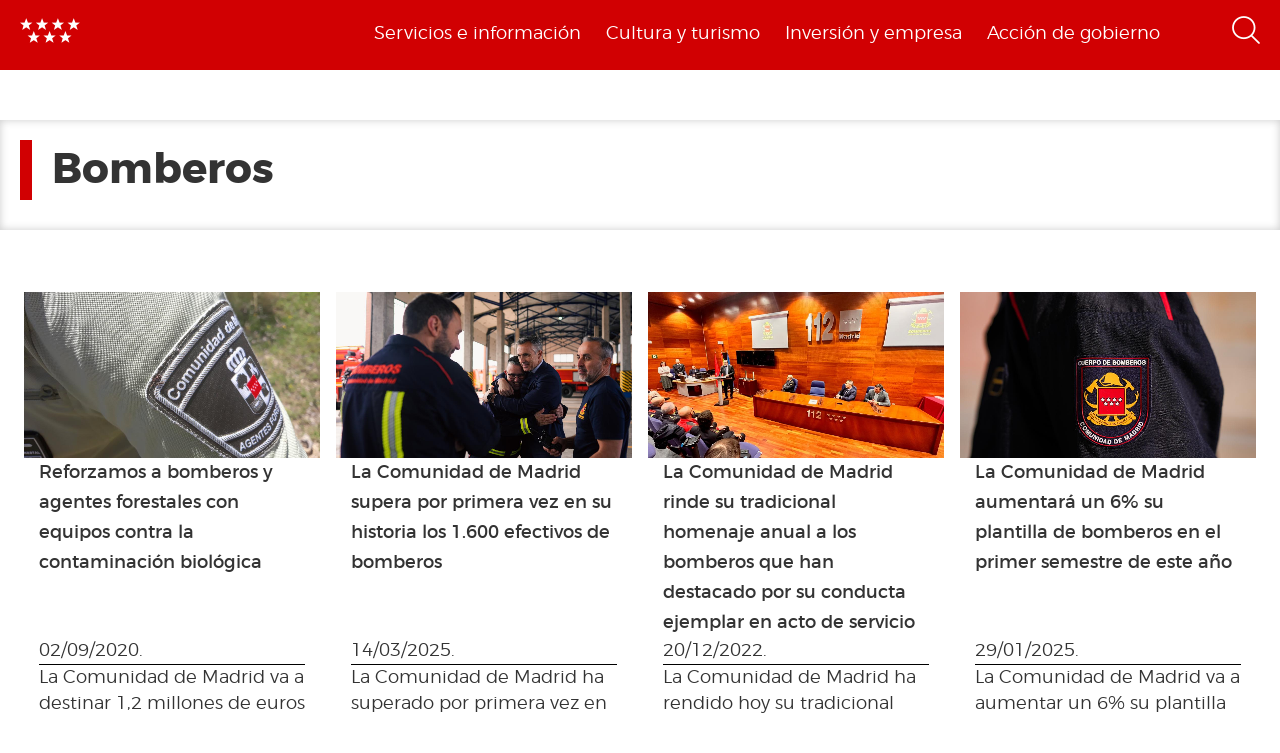

--- FILE ---
content_type: text/javascript
request_url: https://www.comunidad.madrid/sites/default/files/js/js_--OWqe1tug2ZGQn4Jza7_pgePyQEfYcnKCTzgxRwdXw.js
body_size: 10186
content:

(function ($) {

	// Store our function as a property of Drupal.behaviors.
	Drupal.behaviors.buscador_publicaciones = {
		attach: function (context, settings) {
			// Find all the secure links inside context that do not have our processed
			// class.
			var basePath = Drupal.settings.basePath + Drupal.settings.buscador_publicaciones.modulepath;
			var srcimgOn =  basePath+ "/img/btn_filtroBusquedaOn.png";
			var srcimgOff = basePath + "/img/btn_filtroBusquedaOff.png";
			var label = $('#views-exposed-form-publicaciones-page-2 #edit-search-api-views-fulltext-wrapper label');
			var input = $('#views-exposed-form-publicaciones-page-2 #edit-search-api-views-fulltext-wrapper #edit-search-api-views-fulltext');

			var label_nueva = $('#views-exposed-form-publicaciones-nueva-block #edit-search-api-views-fulltext-wrapper label');
			var input_nueva = $('#views-exposed-form-publicaciones-nueva-block #edit-search-api-views-fulltext-wrapper #edit-search-api-views-fulltext');

			if (label_nueva.length != 0) {
				input_nueva.attr('placeholder', label_nueva.html().trim());
				label_nueva.remove();
			}

			if(label.length != 0) {
				input.attr('placeholder', label.html().trim());
				label.remove();
			}
			if ($("#selFiltros").val() == "true") {
				$("#filtros").css("display", "block");
				var desplegado = false;

			} else {
				$("#filtros").css("display", "none");
				$("#linkFiltros").html('<img src="'+srcimgOff+'"alt="Desplegar filtros de búsqueda " title="Desplegar filtros de búsqueda" />');
				var desplegado = true;

			}
						// damos funcionalidad para plegar/desplegar
		//	$('#linkFiltros').on('click',// function(){
			$('#linkFiltros').unbind('click').bind('click',// function() {
			//	$("#linkFiltros").click(
				function() {

					$("#filtros").slideToggle( "slow" , function() {
							// Animation complete.

						if(desplegado){
							desplegado = false;
						} else {
							desplegado = true;
						}
					});
					if(!desplegado){
						$(this).html('<img src="'+srcimgOff+'"alt="Desplegar filtros de búsqueda " title="Desplegar filtros de búsqueda" />');
					} else {
						$(this).html('<img src="'+srcimgOn+'"alt="Plegar filtros de búsqueda" title="Plegar filtros de búsqueda" />');
					}
				}
			);
		}
	};

	Drupal.behaviors.buscador_publicaciones_bloque = {
		attach: function (context, settings) {
			// Find all the secure links inside context that do not have our processed
			// class.
			var basePath = Drupal.settings.basePath + Drupal.settings.buscador_publicaciones.modulepath;
			var srcimgOn =  basePath+ "/img/btn_filtroBusquedaOn.png";
			var srcimgOff = basePath + "/img/btn_filtroBusquedaOff.png";
			var label = $('#views-exposed-form-publicaciones-block-busc-publicaciones #edit-search-api-views-fulltext-wrapper label');
			var input = $('#views-exposed-form-publicaciones-block-busc-publicaciones #edit-search-api-views-fulltext-wrapper #edit-search-api-views-fulltext');

			if(label.length != 0) {
				input.attr('placeholder', label.html().trim());
				label.remove();
			}
			if ($("#selFiltros").val() == "true") {
				$("#filtros").css("display", "block");
				var desplegado = false;

			} else {
				$("#filtros").css("display", "none");
				$("#linkFiltros").html('Busqueda avanzada <img src="'+srcimgOff+'"alt="Desplegar filtros de búsqueda " title="Desplegar filtros de búsqueda" />');
				var desplegado = true;

			}
						// damos funcionalidad para plegar/desplegar
		//	$('#linkFiltros').on('click',// function(){
			$('#linkFiltros').unbind('click').bind('click',// function() {
			//	$("#linkFiltros").click(
				function() {

					$("#filtros").slideToggle( "slow" , function() {
							// Animation complete.

						if(desplegado){
							desplegado = false;
						} else {
							desplegado = true;
						}
					});
					if(!desplegado){
						$(this).html('Busqueda avanzada <img src="'+srcimgOff+'"alt="Desplegar filtros de búsqueda " title="Desplegar filtros de búsqueda" />');
					} else {
						$(this).html('Busqueda avanzada <img src="'+srcimgOn+'"alt="Plegar filtros de búsqueda" title="Plegar filtros de búsqueda" />');
					}
				}
			);
		}
	};
}(jQuery));

function placeholdIt(element, context) {

    $(element, context).once('placehold-it', function () {
      var formItem = $(this);
      var input = formItem.find('input');
      var label = formItem.find('label');

      // Add class to select
      var select = $(this).find('select');
      var checkbox = $(this).find('input[type="checkbox"]');

      if ($(select).length > 0 || $(checkbox).length > 0) {
        $(label).show();
      }
      else {
        if (label.length > 0) {
          input.attr('placeholder', label.html().trim());
          //label.hide();
          label.remove();
        }
      }

    });
  }
;
(function ($) {

  // Store our function as a property of Drupal.behaviors.
  Drupal.behaviors.buscador_salud = {
    attach: function (context, settings) {
      var limiteElementos = Drupal.settings.buscador_salud.numero_elementos;
      // Selecciona el elemento ul por su id.
      var elementos = $('.page-salud-buscador .facetapi-facet-sm-search-api-aggregation-1').children('li');
      for (var i = limiteElementos; i < elementos.length+1; i++) {
        $(elementos[i]).remove();
      }
    }
  };
}(jQuery));

;

(function($) {

  Drupal.Collapsiblock = Drupal.Collapsiblock || {};

  Drupal.behaviors.collapsiblock = {

    attach: function (context,settings) {
      var cookieData = Drupal.Collapsiblock.getCookieData();
      var slidetype = settings.collapsiblock.slide_type;
      var defaultState = settings.collapsiblock.default_state;
      var slidespeed = parseInt(settings.collapsiblock.slide_speed,10);
      var title = settings.collapsiblock.block_title;
      var block = settings.collapsiblock.block;
      var block_content = settings.collapsiblock.block_content;
      $(block + ':not(.collapsiblock-processed)', context).addClass('collapsiblock-processed').each(function () {
        var id = this.id.replace(/_/g, '-');
        var titleElt = $(title, this).not($('.content :header',this));
        if (titleElt.size()) {
          titleElt = titleElt[0];
          // Status values: 1 = not collapsible, 2 = collapsible and expanded, 3 = collapsible and collapsed, 4 = always collapsed
          var stat = settings.collapsiblock.blocks[id] ? settings.collapsiblock.blocks[id] : defaultState;
          if (stat == 1) {
            return;
          }

          titleElt.target = $(this).find(block_content);
          $(titleElt)
          .wrapInner('<a href="#' + id +'" role="link" />')
          .addClass('collapsiblock')
          .click(function (e) {
            e.preventDefault();  
            var st = Drupal.Collapsiblock.getCookieData();
            if ($(this).is('.collapsiblockCollapsed')) {
              $(this).removeClass('collapsiblockCollapsed');
              if (slidetype == 1) {
                $(this.target).slideDown(slidespeed).attr('aria-hidden', false);
              }
              else {
                $(this.target).animate({
                  height:'show',
                  opacity:'show'
                }, slidespeed);
              }

              // Don't save cookie data if the block is always collapsed.
              if (stat != 4) {
                st[id] = 1;
              }
            }
            else {
              $(this).addClass('collapsiblockCollapsed');
              if (slidetype == 1) {
                $(this.target).slideUp(slidespeed).attr('aria-hidden', true);
              }
              else {
                $(this.target).animate({
                  height:'hide',
                  opacity:'hide'
                }, slidespeed);
              }

              // Don't save cookie data if the block is always collapsed.
              if (stat != 4) {
                st[id] = 0;
              }
            }
            // Stringify the object in JSON format for saving in the cookie.
            var cookieString = '{ ';
            var cookieParts = [];
            $.each(st, function (id, setting) {
              cookieParts[cookieParts.length] = ' "' + id + '": ' + setting;
            });
            cookieString += cookieParts.join(', ') + ' }';
            $.cookie('collapsiblock', cookieString, {
              path: settings.basePath
            });
          });
          $('a[role=link]', titleElt).click(function (e) {
            e.preventDefault();
          });
          // Leave active blocks uncollapsed. If the block is expanded, do nothing.
          if (stat ==  4 || (cookieData[id] == 0 || (stat == 3 && cookieData[id] == undefined)) && !$(this).find('a.active').size()) {
            // Allow block content to assign class 'collapsiblock-force-open' to it's content to force
            // itself to stay open. E.g. useful if block contains a form that was just ajaxly updated and should be visible
            if (titleElt.target.hasClass('collapsiblock-force-open') || titleElt.target.find('.collapsiblock-force-open').size() > 0) {
              return;
            }
            $(titleElt).addClass('collapsiblockCollapsed');
            $(titleElt.target).hide();
          }
        }
      });
    }

  };

  Drupal.Collapsiblock.getCookieData = function () {
    if ($.cookie) {
      var cookieString = $.cookie('collapsiblock');
      return cookieString ? $.parseJSON(cookieString) : {};
    }
    else {
      return '';
    }
  };


})(jQuery);
;
	jQuery(document).ready(function($) {
    
    $('#mostrar_elementos').on('click',function(){
      $('.bloque-catalogos-oculto').toggle('slow');
      $('#mostrar_elementos').hide();
    });
    
    $('#ocultar_elementos').on('click',function(){
      $('.bloque-catalogos-oculto').toggle();
      $('#mostrar_elementos').show();
    });
    
  
});

;
jQuery(document).ready(function($) {
    
    $('#mostrar_conjuntos').on('click',function(){
      $('.contenedor_oculto').toggle('slow');
      $('#mostrar_conjuntos').hide();
      $('#ocultar_conjuntos').show();
    });
    
    $('#ocultar_conjuntos').on('click',function(){
      $('.contenedor_oculto').toggle();
      $('#mostrar_conjuntos').show();
      $('#ocultar_conjuntos').hide();
    });
    
  
});
;
jQuery(document).ready(function($) {
    
    $('#edit-dataset--2').on('click',function(){
		$("#edit-dataset--2").val("");
    });
});
;
jQuery(document).ready(function($) {
    	
	$("a").click(function(){
		$(".elemento").toggleClass("abierto");
	});
    

	$('.field-name-field-block-reference').each(function(){
		if($(this).hasClass('tipo-auto')) {
			$(".field-name-field-consumo-faq").css("display", "none");
		}	 
	});
	
	
});;
(function ($) {
    'use strict';
    Drupal.behaviors.ACChangeEnterBehavior = {
        attach: function (context, settings) {
            $('input.form-autocomplete', context).once('ac-change-enter-behavior', function() {
                $(this).keypress(function(e) {
                    var ac = $('#autocomplete');
                    if (e.keyCode == 13 && typeof ac[0] != 'undefined') {
                        e.preventDefault();
                        ac.each(function () {
                            if(this.owner.selected == false){
                                this.owner.selectDown();
                            }
                            this.owner.hidePopup();
                        });
                        $(this).trigger('change');
                    }
                });
            });
        }
    };
}(jQuery));
;
/**
 * @file
 * equalheights module javascript settings.
 */
(function($) {
  Drupal.behaviors.equalHeightsModule = {
    attach: function (context, settings) {
      if (Drupal.settings.equalHeightsModule) {
        var eqClass = Drupal.settings.equalHeightsModule.classes;
      }
      if (eqClass) {
        equalHeightsTrigger();
        $(window).bind('resize', function () {
          equalHeightsTrigger();
        });
      }
      function equalHeightsTrigger() {
        $.each(eqClass, function(eqClass, setting) {
          var target = $(setting.selector);
          var minHeight = setting.minheight;
          var maxHeight = setting.maxheight;
          var overflow = setting.overflow;
          target.css('height', '');
          target.css('overflow', '');

          // Disable equalheights not matching the mediaquery
          var mediaQuery = setting.mediaquery;
          var matchMedia = window.matchMedia;
          if (mediaQuery) {
            if (matchMedia && !matchMedia(mediaQuery).matches) {
                return;
              } else {
                equalHeightsLoad(target, minHeight, maxHeight, overflow);
              }
            } else {
              equalHeightsLoad(target,minHeight, maxHeight, overflow);
          }
        });
      }
      function equalHeightsLoad(target, minHeight, maxHeight, overflow) {
          // disable imagesloaded for IE<=8
          var imagesLoadedIE8 = Drupal.settings.equalHeightsModule.imagesloaded_ie8;
          if (imagesLoadedIE8 && window.attachEvent && !window.addEventListener) {
              target.equalHeights(minHeight, maxHeight).css('overflow', overflow);
          } else {
          // imagesloaded library checks if all images are loaded before callback
           target.imagesLoaded({
           callback: function($images, $proper, $broken) {
             this.equalHeights(minHeight, maxHeight).css('overflow', overflow)
           }
          });
          }
      }

    }
  }
})(jQuery);
;
(function($){

	$(document).ready(function(){
		
		if($('#solicitud-alojamiento-albergues-entityform-edit-form').length) {
			

			if($('#edit-field-conozco-acep-albergue-und').is(':checked') ){

				$('#edit-field-tipo-solicitud-und').prop('disabled', 'disabled');
				$('#edit-field-tipo-alojamiento-und').prop('disabled', 'disabled');

				if($('#edit-field-tipo-solicitud-und').val() == 'entidad'){
					$('#fieldset-entidad').show();

				} else {
					// es individual
					$('#fieldset-entidad').hide();
				}

				if($('#edit-field-tipo-alojamiento-und').val() == 'albergue'){
					
					$('#fieldset-progama-actividad').hide();
					$('#fieldset-descripcion-actividad').hide();

				} else {
					// es refugio
					$('#fieldset-progama-actividad').show();
					$('#fieldset-descripcion-actividad').show();
				}	


				$('#capa-global').css('display', 'inline');

			} else {

				$('#edit-field-tipo-solicitud-und').prop('disabled', 'disabled');
				$('#edit-field-tipo-alojamiento-und').prop('disabled', 'disabled');
				$('#fieldset-entidad').hide();
				$('#fieldset-progama-actividad').hide();
				$('#fieldset-descripcion-actividad').hide(); 
			}
			
				
			$('#edit-field-conozco-acep-albergue-und').change(function() {
				if($(this).is(':checked')) {					
					// Se  habilitan los selectores de tipo de alojamiento y tipo de solicitud
					$('#edit-field-tipo-solicitud-und').prop('disabled', false);
					$('#edit-field-tipo-alojamiento-und').prop('disabled', false);
					$('#capa-global').css('display', 'inline');

				} else {
					$('#edit-field-tipo-solicitud-und').prop('disabled', 'disabled');
					$('#edit-field-tipo-alojamiento-und').prop('disabled', 'disabled');
					$('#capa-global').css('display', 'none');

				}



			});


			//change select tipo solicitud
			$('#edit-field-tipo-solicitud-und').change(function() {

				if($(this).val() == 'entidad'){
					$('#fieldset-entidad').show();

				} else {
					// es individual
					$('#fieldset-entidad').hide();
				}
			});

			//change select tipo alojamiento
			$('#edit-field-tipo-alojamiento-und').change(function() {

				if($(this).val() == 'albergue'){
					
					$('#fieldset-progama-actividad').hide();
					$('#fieldset-descripcion-actividad').hide();

				} else {
					// es refugio
					$('#fieldset-progama-actividad').show();
					$('#fieldset-descripcion-actividad').show();
				}
			});

		}

	});


})(jQuery);
;
/**
 * @file
 * Defines the behavior of the paragraphs toggle.
 */
(function($, Drupal){

  /**
   * Slide down press conference home widget.
   */
  function custom_drpl_press_conference_home_hide() {
      $('.home_rueda_prensa .rueda_prensa').removeClass('visible');
      $('.home_rueda_prensa .rueda_prensa').slideUp();
      $('.home_rueda_prensa .icono_rueda_prensa').removeClass('desplegado');
      $('.pa_menulink_home, .par_buscador_home, .par_encabezado_home, .par_rsociales_home, #10, .multipledivs').css("display","block");
      $('.front .custom_img_low').css("height","500px");
      jwplayer("jwplayer_reproduction-1").stop();
  }

  /**
   * Stop press conference home behaviour after a live event.
   */
  function custom_drpl_press_conference_home_stop() {
    custom_drpl_press_conference_home_hide();
    $('#custom_drpl_home_rueda_prensa').html("");
    $('.par_encabezado_home').removeClass("ruedaprensa2");
  }

  function custom_drpl_rueda_prensa_behaviours() {
    if ($('#jwplayer_reproduction-1').length) {
      $('.par_encabezado_home').addClass("ruedaprensa2");
      $('.home_rueda_prensa .rueda_prensa').slideUp();
      $('.home_rueda_prensa .icono_rueda_prensa .directo').click(function(event) {
        if ($('.home_rueda_prensa .rueda_prensa').hasClass('visible')) {
          custom_drpl_press_conference_home_hide();
        }
        else {
          $('.home_rueda_prensa .rueda_prensa').addClass('visible');
          $('.home_rueda_prensa .rueda_prensa').hide().slideDown();
          $('.home_rueda_prensa .icono_rueda_prensa').addClass('desplegado');
          $('.pa_menulink_home, .par_buscador_home, .par_encabezado_home, .par_rsociales_home, #10, .multipledivs').css("display", "none");
          $('.front .custom_img_low').css("height","0");
          jwplayer("jwplayer_reproduction-1").play();
        }
      });
    }

    if ($('.home_rueda_prensa .icono_rueda_prensa').length ) {
      if ($('#jwplayer_reproduction-1').length  && $('.home_rueda_prensa .element-invisible').length) {
        $('.front .par_encabezado_home').addClass("ruedaprensa2");
        jwplayer("jwplayer_reproduction-1").stop();
      }
    }
  }

  $( document ).ready(function() {

    custom_drpl_rueda_prensa_behaviours();

    var valueSelected = $(".field-name-field-tipo-de-paragraph select").val();
    if (valueSelected == 'block_adel_buscador_sinfiltros') {
      $('.field-name-field-show-read-more-button input .form-checkbox').attr('checked', false);
      $('.field-name-field-show-read-more-button').hide();
    }
    else{
      $('.field-name-field-show-read-more-button').show();
    }

    $('.gtranslate').click(function(event) {
      //$.cookie('Drupal.visitor.vid', null);
      $.cookie("Drupal.visitor.vid", null, { path: '/' });

      $('#edit-cadena').val('');
    });

    //Add language class to body
    var claseIdioma = "lang_" + document.documentElement.lang;
    $('body').addClass(claseIdioma);

    //$('.sharethis-wrapper').addClass('rs_preserve');
    var rsb = document.getElementById('readspeaker_button1');
    if(rsb != null){
      document.getElementById('readspeaker_button1').classList.remove('rs_preserve');
    }

    window.rsConf = {general: {usePost: true}};

    // Get readspeaker href link.
    var enlaceReadSpeaker = $('#readspeaker_button1 a').attr("href");


    if (enlaceReadSpeaker != null){
        // Change a property.
        auxenlaceReadSpeaker = enlaceReadSpeaker.replace('readid=body','readclass=line');
        auxenlaceReadSpeaker = auxenlaceReadSpeaker.replace('http://app.eu.readspeaker.com','//app-eu.readspeaker.com');

        // Change correct language.
        switch (document.documentElement.lang) {
            case 'en':
                auxenlaceReadSpeaker = auxenlaceReadSpeaker.replace('es_es','en_uk');
                break;
            default:
                auxenlaceReadSpeaker = auxenlaceReadSpeaker;
        }

        var auxUrl = decodeURIComponent(auxenlaceReadSpeaker);
        var lAuxUrl = auxUrl.split('&');
        var lAuxUrlFinal = [];


        $.each( lAuxUrl, function( index, value ){
            var lValue = value.split('=');

            if(lValue[0] == 'url'){

                lValue[1] = encodeURIComponent(window.location.href);
            }

            lAuxUrlFinal.push(lValue[0] + '=' + lValue[1]);
        });

        auxenlaceReadSpeaker = lAuxUrlFinal.join('&');

        // Set readspeaker href link.
        $('#readspeaker_button1 a').attr("href", auxenlaceReadSpeaker);
    }



    var pathname = Drupal.checkPlain(window.location.pathname);
    var links = $('a[href="' + pathname + '"]').click(function(event) {
      if ( pathname.indexOf('/admin/') == -1
        && pathname.indexOf('/buscar') == -1
        && pathname.indexOf('/buscador') == -1
        && pathname.indexOf('/publicamadrid') == -1
        && pathname.indexOf('/publicamadrid2') == -1){
        event.preventDefault();
      }
    });
  });
  Drupal.behaviors.GovermentAgendaDate = {
    attach: function (context, settings) {
      //Date
      if ($(".view-display-id-goverment_agenda_block").length > 0) {
        if ($(".views-widget-filter-field_date_value").length > 0 && $(".views-widget-filter-field_date_value2").length > 0) {
          $('input#edit-field-date-value-value-datepicker-popup-0').change(function(){
            var field_date1 = $('input#edit-field-date-value-value-datepicker-popup-0').val();
            $('input#edit-field-date-value2-value-datepicker-popup-0').val(field_date1);
          });
        }
      }
    }
  };
  Drupal.behaviors.GovermentPresidentClass = {
    attach: function (context, settings) {
      if($('.view-display-id-goverment_agenda_block').length > 0){
        $(".view-display-id-goverment_agenda_block .view-content .views-row").each(function(){
          var president = $(this).find('.field-name-field-counselings .field-item');
          if (president[0]) {
            president = president[0].innerHTML.toLowerCase();
          }
          if (president == 'la presidenta') {
            $(this).closest(".views-row").addClass("special-section");
          }
        });
      }
    }
  };
  Drupal.behaviors.DRPLCustomEqualHeightComponents = {
    attach: function (context, settings) {
      if ($(".view-mode-block_teaser_horizontal, .view-mode-block_teaser, .view-mode-video_thumbnail, .view-display-id-widget_last_video .view-mode-teaser, .view-display-id-widget_last_press_conference .view-mode-full_video_text, .view-display-id-press_conferences_history .view-mode-block_teaser_horizontal").length > 0) {
        // Image
        var image_default = Drupal.settings.settings.path_theme + "/img/default-image.jpg";
        var image_width = '880';
        var image_height = '495';
        $(".view-mode-block_teaser_horizontal, .view-mode-block_teaser, .view-mode-video_thumbnail, .view-display-id-widget_last_video .view-mode-teaser, .view-display-id-widget_last_press_conference .view-mode-full_video_text, .view-display-id-press_conferences_history .view-mode-block_teaser_horizontal").each(function(){
          //If is block goverment_agenda then return;
          var press_releases = $(this).find('.press_releases_block_teaser');
          var goverment_agenda = $(this).find('.goverment_agenda_block_teaser');
          if (goverment_agenda.length < 1 && press_releases.length < 1) {
            //If block not have img
            var image = $(this)[0].getElementsByTagName('img')[0];
            var video = $(this)[0].getElementsByTagName('video')[0];
            if (!image && !video) {
              var url_item = $(this)[0].getElementsByTagName('a')[0];
              if (url_item) {
                url_item = url_item.getAttribute("href");
                var image_url = url_item;
              }
              if (image_url) {
                var html = '<div class="field field-name-field-images field-type-image field-label-hidden default-image"><div class="field-items"><div class="field-item even"><img typeof="foaf:Image" class="img-responsive" src="'+image_default+'" width="'+image_width+'" height="'+image_height+'" alt="Default image" title="Default image"></div></div></div>';
                var text_information = $(this).find('.group-text-information');
                if (text_information) {
                  $(html).insertBefore(text_information);
                }
              }
            }
          }
        });
      }
      if ($(".view-display-id-widget_last_videos .view-mode-video_thumbnail_title").length > 0) {
        var image_default = Drupal.settings.settings.path_theme + "/img/default-image.jpg";
        var image_width = '880';
        var image_height = '495';
        $(".view-display-id-widget_last_videos .view-mode-video_thumbnail_title").each(function(){
          //If is block goverment_agenda then return;
          var goverment_agenda = $(this).find('.goverment_agenda_block_teaser');
          if (goverment_agenda.length < 1) {
            //If block not have img
            var image = $(this)[0].getElementsByTagName('img')[0];
            var video = $(this)[0].getElementsByTagName('video')[0];
            if (!image && !video) {
              var url_item = $(this)[0].getElementsByTagName('a')[0];
              if (url_item) {
                url_item = url_item.getAttribute("href");
                var image_url = url_item;
              }
              if (image_url) {
                var html = '<div class="group-left-column field-group-div col-md-6"><div class="field field-name-field-images field-type-image field-label-hidden default-image"><div class="field-items"><div class="field-item even"><img typeof="foaf:Image" class="img-responsive" src="'+image_default+'" width="'+image_width+'" height="'+image_height+'" alt="Default image" title="Default image"></div></div></div></div>';
                var text_information = $(this).find('.group-right-column');
                if (text_information) {
                  $(html).insertBefore(text_information);
                }
              }
            }
          }
        });
      }
      //Goverment agenda counseling
      if ($(".view-id-goverment_agenda_search").length > 0) {
        //Create divs in search api if not exists
        var counseling = '<div class="field field-name-field-counselings field-type-taxonomy-term-reference field-label-hidden"></div>';
        $(".view-id-goverment_agenda_search .view-content > div").each(function(){
          var field_counselings = $(this).find('.field-name-field-counselings');
          if (!field_counselings[0]) {
            var date = $(this).find('.field-name-field-date');
            if (date) {
              $(counseling).insertAfter(date);
            }
          }
        });
      }
      //Press releases
      if ($(".paragraphs-item-list-press-releases").length > 0) {
        //Create divs in search api if not exists
        var description = '<div class="field field-name-field-short-description-single no-short-description field-type-ds field-label-hidden"><div class="field-text"></div></div>';
        $(".paragraphs-item-list-press-releases .node-press-releases").each(function(){
          var field_short_description = $(this).find('.field-name-field-short-description-single');
          if (!field_short_description[0]) {
            var column = $(this).find('.field-name-title');
            if (column) {
              $(description).insertAfter(column);
            }
          }
        });
      }
      //News search
      if ($(".view-id-news_search").length > 0) {
        var image_default = Drupal.settings.settings.path_theme + "/img/default-image.jpg";
        var image_width = '880';
        var image_height = '495';
        $(".view-id-news_search .view-content > div").each(function(){
          //If block not have img
          var image = $(this)[0].getElementsByTagName('img')[0];
          var video = $(this)[0].getElementsByTagName('video')[0];
          if (!image && !video) {
            var url_item = $(this)[0].getElementsByTagName('a')[0];
            if (url_item) {
              url_item = url_item.getAttribute("href");
              var image_url = url_item;
            }
            if (image_url) {
              var html = '<div class="group-left-column field-group-div col-md-4"><div class="field field-name-field-images field-type-image field-label-hidden default-image"><div class="field-items"><div class="field-item even"><img typeof="foaf:Image" class="img-responsive" src="'+image_default+'" width="'+image_width+'" height="'+image_height+'" alt="Default image" title="Default image"></div></div></div></div>';
              var text_information = $(this).find('.group-right-column');
              if (text_information) {
                $(html).insertBefore(text_information);
              }
            }
          }
        });
      }
      /*
      if ($(".view-id-press_releases_search").length > 0) {
        //Create divs in search api if not exists
        var counseling = '<div class="group-left-column field-group-div col-md-3"><div class="field field-name-field-counselings field-type-taxonomy-term-reference field-label-hidden"></div></div>';
        $(".view-id-press_releases_search .view-content > div").each(function(){
          var field_counselings = $(this).find('.field-name-field-counselings');
          if (!field_counselings[0]) {
            var column = $(this).find('.group-right-column');
            if (column) {
              $(counseling).insertBefore(column);
            }
          }
        });
      }*/
      //Search
      if ($(".search-api-page-results .search-results").length > 0 || $(".view-id-press_conferences .view-content > div").length > 0 || $(".view-id-press_conferences_search .view-content > div").length > 0) {
        //Create divs in search api if not exists
        var date_wrapper = '<div class="field field-name-field-date field-type-date field-label-hidden"></div>';
        var description_wrapper = '<div class="field field-name-field-short-description-single no-short-description field-type-ds field-label-hidden"></div>';
        $(".search-api-page-results .search-results > div, .view-id-press_conferences .view-content > div, .view-id-press_conferences_search .view-content > div").each(function(){
          //Unify images and video header block
          var file_type_image = $(this).find('.field-name-field-videos');
          var file_type_video = $(this).find('.field-name-field-images');
          var field_date = $(this).find('.field-name-field-date');
          var field_short_description = $(this).find('.field-name-field-short-description-single');
          if (file_type_image[0]) {
            $(file_type_image).addClass("file-type-object");
          }
          if (file_type_video[0]) {
            $(file_type_video).addClass("file-type-object");
          }
          if (!field_date[0]) {
            var title = $(this).find('.field-name-title');
            if (title) {
              $(date_wrapper).insertAfter(title);
            }
          }
          if (!field_short_description[0]) {
            var date = $(this).find('.field-name-field-date');
            if (date) {
              $(description_wrapper).insertAfter(date);
            }
          }
        });
      }
    }
  };
  //BUG FIXID WINDOW LOAD LINE 21
  Drupal.behaviors.equalHeightsModule = {
    attach: function (context, settings) {
      if (Drupal.settings.equalHeightsModule) {
        var eqClass = Drupal.settings.equalHeightsModule.classes;
      }
      if (eqClass) {
        var equalHeightsWindowSize = 640;
        $( window ).on( "load", function() {
          if ($(window).width() >= equalHeightsWindowSize) {
            equalHeightsTrigger();
          }
        });
        $(window).bind('resize', function () {
          if ($(window).width() >= equalHeightsWindowSize) {
            equalHeightsTrigger();
          }
          else {
            equalHeightsTriggerRemove();
          }
        });
        $(document).ajaxSuccess(function(){
          if ($(window).width() >= equalHeightsWindowSize) {
            equalHeightsTrigger();
          }
        });
      }
      function equalHeightsTriggerRemove() {
        $.each(eqClass, function(eqClass, setting) {
          var target = $(setting.selector);
          target.css('height', '');
          target.css('overflow', '');
        });
      }
      function equalHeightsTrigger() {
        $.each(eqClass, function(eqClass, setting) {
          var target = $(setting.selector);
          var minHeight = setting.minheight;
          var maxHeight = setting.maxheight;
          var overflow = setting.overflow;
          target.css('height', '');
          target.css('overflow', '');

          // Disable equalheights not matching the mediaquery
          var mediaQuery = setting.mediaquery;
          var matchMedia = window.matchMedia;
          if (mediaQuery) {
            if (matchMedia && !matchMedia(mediaQuery).matches) {
                return;
              } else {
                equalHeightsLoad(target, minHeight, maxHeight, overflow);
              }
            } else {
              equalHeightsLoad(target,minHeight, maxHeight, overflow);
          }
        });
      }
      function equalHeightsLoad(target, minHeight, maxHeight, overflow) {
          // disable imagesloaded for IE<=8
          var imagesLoadedIE8 = Drupal.settings.equalHeightsModule.imagesloaded_ie8;
          if (imagesLoadedIE8 && window.attachEvent && !window.addEventListener) {
              target.equalHeights(minHeight, maxHeight).css('overflow', overflow);
          } else {
          // imagesloaded library checks if all images are loaded before callback
           target.imagesLoaded({
           callback: function($images, $proper, $broken) {
             this.equalHeights(minHeight, maxHeight).css('overflow', overflow)
           }
          });
          }
      }

    }
  }
  Drupal.behaviors.DRPLCustomRelatedContent = {
    attach: function (context, settings) {
      //If block related content exist but it dosnt have any assigned nodes, then hide this panel title block
      if ($(".pane-custom-drpl-custom-drpl-related-content").length > 0) {
        $(".pane-custom-drpl-custom-drpl-related-content").each(function(){
          //Check if is separator or field
          var related_content = $(this).find(".related_content");
          var panel_title = $(this).find(".pane-title");
          if (related_content[0]) {
            related_content = related_content[0].innerHTML;
            if (related_content === "") {
              panel_title[0].innerHTML = '';
            }
          }
        });
      }
    }
  };
  Drupal.behaviors.DRPLCustomFormRegisterEvents = {
    attach: function (context, settings) {
      if ($(".hide-form-register-event").length > 0 && $(".pane-entityform-block-events-suscription").length > 0) {
        $('.pane-entityform-block-events-suscription').remove();
      }
    }
  };

  /**
   * Data related to current press conference.
   */
  Drupal.DRPLCustomPressConference = {
    // Is the press conference enabled.
    enabled: false,
    // Current interval to check press conference is on live or not, it starts
    // when press conference start date match with current date and stops
    // when press conference end date match with current date.
    interval: null,
    press_conference_old_content: []
  }

  Drupal.behaviors.DRPLGroupsFields = {
    attach: function (context, settings) {
      $('body', context).once('section-group', function () {
        var u = 0;
        var groups = [];
        $(".section-menu").each(function(){
          var id = $(this)[0].id;
          var classes = $(this)[0].className.split(' ');
          if (classes) {
            for(var i = 0, j = classes.length; i < j; i++) {
              if(classes[i].indexOf("group_") !== -1) {
                groups[u] = [];
                groups[u]['class_group'] = classes[i];
                groups[u]['id_group'] = id;
                $(this).removeClass("section-menu");
                $(this).removeAttr('id')
                u++;
              }
            }
          }
        });
        if (groups.length > 0) {
          for(var i = 0, j = groups.length; i < j; i++) {
            $("."+groups[i]['class_group']).wrapAll( "<div id='"+groups[i]['id_group']+"' class='section-menu panel_group_items group_items_"+groups[i]['class_group']+"' />");
          }
        }
      });
    }
  };

  Drupal.behaviors.DRPLSliderMenuFromSomeContentTypes = {
    attach: function (context, settings) {
      var self = this;
      $('.pane-custom-drpl-custom-drpl-slider-menu-fields .menu_slider', context).once('menu-slider', function () {
        self.appendItemSelectorTitleToSectionMenuItem('.pane-custom-drpl-custom-drpl-slider-menu-fields', '.section-menu', context);
      });
    },
    appendItemSelectorTitleToSectionMenuItem: function (slider_menu_container, item_selector, context) {
      $(item_selector).each(function() {
        var id = $(this)[0].id;
        // Check if is separator or field.
        var type_separator = $(this).find(".paragraphs-item-separator");
        if (type_separator[0] != null) {
          var title_obj = $(this).find(".field-item");
        }
        else {
          var title_obj = $(this).find(".pane-title");
        }
        if (title_obj[0] != null) {
          var title = title_obj[0].innerHTML;
        }
        if (title && id) {
          if (title.indexOf(":") !== -1) {
            title = title.split(":")[0];
          }
          title = title.replace(/<(?:.|\n)*?>/gm, '');
          var html = '<div class="bar"><a href="#'+id+'">'+title+'</a><span></span></div>';
          $(slider_menu_container + " .menu_slider > .wrapper").append(html);
        }
      });
    }
  };

  Drupal.behaviors.DRPLSliderMenuTop = {
    attach: function (context, settings) {
      $('.pane-custom-drpl-custom-drpl-slider-menu-top .menu_slider', context).once('menu-slider-top', function () {
        Drupal.behaviors.DRPLSliderMenuFromSomeContentTypes.appendItemSelectorTitleToSectionMenuItem('.pane-custom-drpl-custom-drpl-slider-menu-top', '.section-menu-top', context);
      });
    }
  };

  Drupal.behaviors.DRPLFieldsMenuScroll = {
    attach: function (context, settings) {
      $('.fields-menu-progress', context).once('menu-slider-progress', function () {
        var wrapper_top = $(".fields-menu-progress .wrapper").offset().top;
        $(window).scroll(function (){
          var top = $(this).scrollTop() - 60;
          var scroll_bottom = top + $(window).height();
          if (top > wrapper_top - 10) {
            $(".fields-menu-progress .wrapper").addClass("affix");
          }
          else {
            $(".fields-menu-progress .wrapper").removeClass("affix");
          }
          $(".col-content .section-menu, .col-content .section-menu-top").each(function(i){
            var this_top = $(this).offset().top;
            var height = $(this).height();
            var id = $(this)[0].id;
            var this_bottom = this_top + height;
            var percent = 0;
            // Use window bottom to set beginning/end of the sections reading.
            if (scroll_bottom >= this_top && scroll_bottom <= this_bottom) {
              percent = 100 + ((scroll_bottom - this_bottom) / height * 100);
              if (percent >= 100) {
                percent = 100;
                $(".fields-menu-progress .wrapper .bar:eq("+i+") i").css("color", "#D10002");
              }
              else {
                $(".fields-menu-progress .wrapper .bar:eq("+i+") i").css("color", "#36a7f3");
              }
            }
            else if (scroll_bottom > this_bottom) {
              percent = 100;
              $(".fields-menu-progress .wrapper .bar:eq("+i+") i").css("color", "#D10002");
            }
            $(".fields-menu-progress .wrapper .bar:eq("+i+") span").css("width", percent + "%");
          });
        });
        // Smooth Scroll Links
        $(".fields-menu-progress .wrapper .bar a").click(function (e){
          e.preventDefault();
          var hash = this.hash.substr(1);
          $('html, body').animate({
            scrollTop: $("#"+ hash).offset().top - 55
          }, 500);
        });
      });
    }
  };
  Drupal.behaviors.DRPLCustomGalleryTitle = {
    attach: function (context, settings) {

      insertImageTitle('.view-mode-gallery a', context);
      insertImageTitle('.pane-node-field-gallery a', context);

      /**
       * Insert image title.
       *
       * @param string selector
       *   Wrapper element selector.
       * @param object context
       *   Context
       * @returns {undefined}
       */
      function insertImageTitle(selector, context) {
        $(selector, context).once('insert-title', function () {
          var $element = $(this);
          var $image = $(this).find('img');
          var image_title = $image.attr('title');
          $('<div class="image-caption-title-hover image-caption-hidden"> ' + image_title + '</div>').insertAfter($image);

          toggleClassOnHover($element, '.image-caption-title-hover', 'image-caption-hidden');

          /**
           * Toggle css class to element on hover.
           *
           * @param string hoverElement
           *   Hover element.
           * @param string elementClass
           *   Element class
           * @param string cssClass
           *   Class to toggle.
           */
          function toggleClassOnHover(hoverElement, elementClass, cssClass) {
            $(hoverElement).on("mouseover", function(e) {
              $(this).find(elementClass).removeClass(cssClass);
            }).on("mouseout", function(e) {
              $(this).find(elementClass).addClass(cssClass);
            });
          }
        });
      }
    }
  };
  Drupal.behaviors.DRPLCustomImageSize = {
    attach: function (context, settings) {
      if ($(".image-content-feature").length > 0) {
        $(".image-content-feature").each(function(){
          var img = $(this);
          var image = img[0].getElementsByTagName('img')[0];
          if (image.width < 400) {
            img.addClass('imagen-nowidth');
          }
          else{
            img.addClass('imagen-width');
          }
        });
      }
    }
  };
  Drupal.behaviors.DRPLCustomSearchPage = {
    attach: function (context, settings) {
      if ($(".search-api-page-results").length > 0) {
        $(".search-api-page-results ol > div").each(function(){
          $(this).addClass('col-md-3');
        });
      }
    }
  };
  Drupal.behaviors.DRPLCustomCustomGallery = {
    attach: function (context, settings) {
      if ($(".custom-gallery-field").length > 0) {
        $(".custom-gallery-field .field-item").each(function(){
          $(this).addClass('col-md-3');
        });
      }
    }
  };
  Drupal.behaviors.DRPLCustomTopImage = {
    attach: function (context, settings) {
      if ($(".panel-twocol-15-85-stacked .col-top").length > 0) {
        if ($(".panel-twocol-15-85-stacked .col-top .pane-node-field-images").length < 1) {
          var coltop = document.getElementsByClassName("col-top");
          if (coltop[0]) {
            //coltop[0].className += " no-top-image";
          }
        }
      }
    }
  };
  Drupal.behaviors.DRPLCustomCarouselTopImage = {
    attach: function (context, settings) {
      var selector = ".col-top .pane-node-field-images .field-name-field-images";
      if ($(selector).length > 0) {
        customdrpl_resize_images(selector)
      }
      function customdrpl_resize_images(selector, type_resize) {
        var u = 0;
        $(selector).each( function( i, elem ) {
          var elem = $(elem);
          elem.imagesLoaded( function() {
            var imgs = elem.find('img');
            for(u = 0; u < imgs.length; u++) {
              var imgSrc = $(imgs[u]).attr('src');
              var type_image = 'low';
              var ratio = $(imgs[u]).height() / $(imgs[u]).width();
              if (ratio > 0.40) {
                type_image = 'high';
              }
              customdrpl_resize_images_apply(imgs[u], imgSrc, u, i, type_image);
            }
          });
        });
      }
      function customdrpl_resize_images_apply(selector, imgSrc, row, row_selector, type_image) {
        $(selector).parent().addClass('custom_img_'+type_image);
        $(selector).after("<div class='image-"+type_image+" csimgbackbg csbackbg-"+row_selector+'-'+row+"'></div>");
        $(selector).remove();
        $('.csbackbg-'+row_selector+'-'+row).css('background-image', 'url(' + imgSrc + ')');
        $('.csbackbg-'+row_selector+'-'+row).css('background-position', '50% 50%');
        $('.csbackbg-'+row_selector+'-'+row).css('background-size','cover');
        $('.csbackbg-'+row_selector+'-'+row).css('width','100%');
        $('.csbackbg-'+row_selector+'-'+row).css('height','100%');
      }
    }
  };
  Drupal.behaviors.DRPLCustomGovernmentAgreementsFilesSearch = {
    attach: function (context, settings) {
      function drplparagraphsdaysofyears(year) {
        return drplparagraphsleapyeardays(year) ? 366 : 365;
      }
      function drplparagraphsleapyeardays(year) {
        return year % 400 === 0 || (year % 100 !== 0 && year % 4 === 0);
      }
      function drplparagraphsgetmonthname(month) {
        var monthNames = [
          "January",
          "February",
          "March",
          "April",
          "May",
          "June",
          "July",
          "August",
          "September",
          "October",
          "November",
          "December"
        ];
        return monthNames[month];
      }
      if ($(".government_agreements_files_searchs_block").length > 0){
        var files_search_block = $("#custom_drpl_gover_agreements [id*='k_id_']");
        var today = new Date();
        var dd = today.getDate();
        var mm = today.getMonth()+1;
        var yyyy = today.getFullYear();
        if(dd<10) {dd='0'+dd}
        if(mm<10) {mm='0'+mm}
        today = yyyy+'-'+mm+'-'+dd;
        for(i = 0; i < files_search_block.length; i++){
          var files_search_block_id = $(files_search_block[i]).attr('id').split('government_agreements_files_searchs_block_id_')[1];
          $("#government_agreements_files_searchs_block_id_"+files_search_block_id+" .date-arrow").click(function(){
            var parent = $(this).parent().parent().parent();
            if (parent[0].className == 'date-start') {
              var input = '.form-item-date-filter-value-date';
            }
            var paragraph = $(this).closest(".group-paragraph");
            var date = parent.attr('date');
            var type = $(this).attr('type');
            var action = $(this).attr('action');
            //CONVERT DATES
            if (date && type && action) {
              var date_split = date.split('-');
              var date_year = date_split[0];
              var date_month = date_split[1];
              var date_day = date_split[2];
              var valor_date = new Date(date);
              if (type == 'days') {
                if (action == '+') {
                  valor_date.setDate(valor_date.getDate() + 1);
                }
                else{
                  valor_date.setDate(valor_date.getDate() - 1);
                }
              }
              if (type == 'month') {
                //New month
                if (action == '+') {
                  var new_month = parseInt(date_month)+1;
                }
                else{
                  var new_month = parseInt(date_month)-1;
                }
                //Current month
                var date_current_month_last_day = new Date(valor_date.getFullYear(), valor_date.getMonth() + 1, 0);
                date_current_month_last_day = date_current_month_last_day.getDate();
                var new_month_selected  = new Date(date_year+'-'+new_month+'-'+01);
                var new_last_day_month = new Date(new_month_selected.getFullYear(), new_month_selected.getMonth() + 1, 0);
                new_last_day_month = new_last_day_month.getDate();
                if (date_day > new_last_day_month) {
                  valor_date = new Date(date_year+"-"+new_month);
                }
                else{
                  if (action == '+') {
                    valor_date.setMonth(valor_date.getMonth() + 1);
                  }
                  else{
                    valor_date.setMonth(valor_date.getMonth() - 1);
                  }
                }
              }
              if (type == 'year') {
                if (action == '+') {
                  valor_date.setFullYear(valor_date.getFullYear() + 1);
                }
                else{
                  valor_date.setFullYear(valor_date.getFullYear() - 1);

                }
              }
              var response_month = ('0' + (valor_date.getMonth()+1)).slice(-2);
              var response_year = valor_date.getFullYear();
              var response_date = response_year+'-'+response_month;
              parent.attr('date', response_date);
              parent.find(".month")[0].innerHTML = Drupal.t(drplparagraphsgetmonthname(parseInt(response_month) -1));
              parent.find(".year")[0].innerHTML = response_year;
            }
          });
          $("#government_agreements_files_searchs_block_id_"+files_search_block_id+" .showall").click(function(){
            var parent = $(this).parent().parent();
            var date = parent.attr('date');
            $.ajax({
              url: settings.basePath + 'government_agreements_files_showall_script_ajax',
              type: 'GET',
              data: {date: date},
              success: function(response) {
                document.getElementById("government_agreements_files_searchs_block_list_"+files_search_block_id).innerHTML = response['list'];
              },
              dataType: 'json'
            });
          });
        }
      }
    }
  };
  Drupal.behaviors.DRPLParagrapAdelHideField = {
    attach: function (context, settings) {
      //code starts
      $(".field-name-field-tipo-de-paragraph select").change(function() {
        var valueSelected = $(".field-name-field-tipo-de-paragraph select").val();
          if (valueSelected == 'block_adel_buscador_sinfiltros') {
            $('.field-name-field-show-read-more-button input .form-checkbox').attr('checked', false);
            $('.field-name-field-show-read-more-button').hide();
          }
          else{
            $('.field-name-field-show-read-more-button').show();
          }
      });
      //code ends
  }
};
$(document).ajaxError(function (event, jqxhr, settings, exception) {
  if (jqxhr.status === 500) { // Código de error HTTP
    alert('Ha ocurrido un error. Si el error persiste por favor contacte con el administrador del sitio.');
    window.location.href = window.location.pathname;
  }
});
})(jQuery, Drupal);
;
